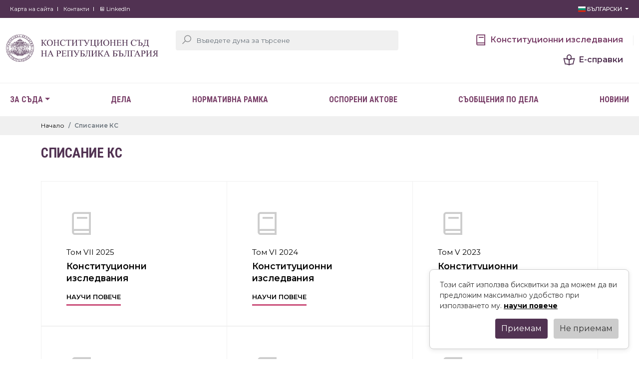

--- FILE ---
content_type: text/html; charset=UTF-8
request_url: https://www.constcourt.bg/bg/magazine
body_size: 5159
content:
<!DOCTYPE html>
<html lang="en">
<head>
	
	<meta charset="UTF-8">
    <meta http-equiv="X-UA-Compatible" content="IE=edge">
    <meta name="viewport" content="width=device-width, initial-scale=1.0">
	<meta name="description" content="Конституционен съд на Република България">
	
	<meta property="og:title" content="Конституционен съд на Република България" />
	<meta property="og:description" content="Конституционен съд на Република България" />
	<meta property="og:image" content="https://www.constcourt.bg/images/LOGO_KS_web_purple_bg.png" />
	
    <title>Конституционен съд на Република България</title>
	<link rel="icon" type="image/png" href="https://www.constcourt.bg/images/favicon.png">
    <link href="https://fastly.jsdelivr.net/npm/bootstrap@5.1.3/dist/css/bootstrap.min.css" rel="stylesheet" integrity="sha384-1BmE4kWBq78iYhFldvKuhfTAU6auU8tT94WrHftjDbrCEXSU1oBoqyl2QvZ6jIW3" crossorigin="anonymous">
    <link rel="stylesheet" href="https://www.constcourt.bg/css/flag-icons.min.css">
    <link rel="stylesheet" href="https://maxst.icons8.com/vue-static/landings/line-awesome/line-awesome/1.3.0/css/line-awesome.min.css">
    <link rel="stylesheet" href="https://cdnjs.cloudflare.com/ajax/libs/lightbox2/2.11.3/css/lightbox.css" integrity="sha512-Woz+DqWYJ51bpVk5Fv0yES/edIMXjj3Ynda+KWTIkGoynAMHrqTcDUQltbipuiaD5ymEo9520lyoVOo9jCQOCA==" crossorigin="anonymous" referrerpolicy="no-referrer" />
    <link rel="stylesheet" href="https://www.constcourt.bg/css/style.1.1.3.css?v5">
	<script src="https://code.jquery.com/jquery-3.6.0.min.js"></script>
    
</head>
<body>
    <header id="header">
        <div class="top-header">
            <div class="container">
                <div class="row">
                    <div class="col-lg-8 col-8">
                        <div class="top-header-links">
                            <!--<a href="https://www.constcourt.bg/bg/useful-links">Полезни връзки</a>-->
                            <a href="https://www.constcourt.bg/bg/sitemap">Карта на сайта</a>
                            <a href="https://www.constcourt.bg/bg/contacts">Контакти</a>
                            <a href="https://www.linkedin.com/company/constitutional-court-of-the-republic-of-bulgaria-%D0%BA%D0%BE%D0%BD%D1%81%D1%82%D0%B8%D1%82%D1%83%D1%86%D0%B8%D0%BE%D0%BD%D0%B5%D0%BD-%D1%81%D1%8A%D0%B4-%D1%80%D0%B5%D0%BF%D1%83%D0%B1%D0%BB%D0%B8%D0%BA%D0%B0-%D0%B1%D1%8A%D0%BB%D0%B3%D0%B0%D1%80%D0%B8%D1%8F" target="_blank"><i class="lab la-linkedin"></i> LinkedIn</a>
                        </div>
                    </div>
                    <div class="col-lg-4 col-4">
                        <div class="text-end language-wrapper">
                            <div class="dropdown">
                                <button class="btn  btn-sm btn-link dropdown-toggle" type="button" id="dropdownMenuButton1" data-bs-toggle="dropdown" aria-expanded="false">
                                    <span class="fi fi-bg"></span> Български
                                </button>
                                <ul class="dropdown-menu" aria-labelledby="dropdownMenuButton1">
									<li><a class="dropdown-item" href="https://www.constcourt.bg/bg"><span class="fi fi-bg"></span> Български</a></li>
                                	<li><a class="dropdown-item" href="https://www.constcourt.bg/en"><span class="fi fi-gb"></span> English</a></li>
								</ul>
                            </div>
                        </div>
                    </div>
                </div>
            </div>
        </div>
        <div class="middle-header">
            <div class="container">
                <div class="middle-header-container">
                    <a href="https://www.constcourt.bg/bg/" class="logo">
                        <img src="https://www.constcourt.bg/images/LOGO_KS_web_purple_bg.png?v100" class="img-fluid" alt="">
                    </a>

                    <div class="row">
                        <div class="col-lg-6 col-sm-6 col-8">
                            <form action="https://www.constcourt.bg/" method="get">
							<input type="hidden" name="mode" value="search_acts">
                                <div class="search-group-wrapper">
                                    <span class="search-icon"><i class="las la-search medium-icon"></i></span>
                                    <input type="text" name="search" placeholder="Въведете дума за търсене" class="form-control form-control-search" value="">
                                </div>
                            </form>
                        </div>
                        <div class="col-lg-6 col-sm-6 col-4">
                            <div class="middle-header-navigation text-end">
                                <a href="https://www.constcourt.bg/bg/magazine" class="c-1"><i class="las la-book monster-icon"></i> <span class="hidden-text">Конституционни изследвания</span></a>
                                <a href="https://www.constcourt.bg/bg/search" class="c-2"><i class="las la-book-reader monster-icon"></i> <span class="hidden-text">Е-справки</span> </a>
                            </div>
                        </div>
                    </div>
                </div>
            </div>
        </div>
        <div class="bottom-header">
            <nav class="navbar navbar-expand-lg " >
                <div class="container">
                  <a class="navbar-brand d-sm-block d-lg-block d-block  d-xl-none d-xxl-none" href="#">Навигация</a>
                  <button class="navbar-toggler" type="button" data-bs-toggle="collapse" data-bs-target="#navbarMain" aria-controls="navbarMain" aria-expanded="false" aria-label="Toggle navigation">
                    <span class="navbar-toggler-icon"><i class="las la-bars big-icon"></i></span>
                  </button>
            
                  <div class="collapse navbar-collapse justify-content-between " id="navbarMain">
                    <ul class="navbar-nav justify-content-between ">
                      <li class="nav-item dropdown">
                        <a class="nav-link dropdown-toggle" href="#" id="dropdown05" data-bs-toggle="dropdown" aria-expanded="false">За съда</a>
                        <ul class="dropdown-menu animate slideIn" aria-labelledby="dropdown05">
                          <li><a class="dropdown-item" href="https://www.constcourt.bg/bg/composition">Състав</a></li>
                          <li><a class="dropdown-item" href="https://www.constcourt.bg/bg/judges">Мандат</a></li>
                          <li><a class="dropdown-item" href="https://www.constcourt.bg/bg/competencies">Компетенции</a></li>
                          <li><a class="dropdown-item" href="https://www.constcourt.bg/bg/history">История</a></li>
                          <li><a class="dropdown-item" href="https://www.constcourt.bg/bg/previous-judges">Съдии с изтекъл мандат</a></li>
                        </ul>
                      </li>
                      <li class="nav-item">
                        <a class="nav-link" aria-current="page" href="https://www.constcourt.bg/bg/search-cases">Дела</a>
                      </li>
                      <li class="nav-item">
                        <a class="nav-link " aria-current="page" href="https://www.constcourt.bg/bg/legal">Нормативна рамка</a>
                      </li>
                      <li class="nav-item">
						<a class="nav-link" aria-current="page" href="https://www.constcourt.bg/bg/contested-acts">Оспорени актове</a>
					  </li>
					  <li class="nav-item">
                        <a class="nav-link" href="https://www.constcourt.bg/bg/messages" ario-current="page">Съобщения по дела</a>
                      </li>
                      <li class="nav-item">
                        <a class="nav-link" aria-current="page" href="https://www.constcourt.bg/bg/news">Новини</a>
                      </li>
					</ul>
                    
                  </div>
                </div>
              </nav>
        </div>
    </header><section class="page-header">
        <div class="breadcrumbs-wrapper">
            <div class="container">
                <nav aria-label="breadcrumb">
                    <ol class="breadcrumb">
                      <li class="breadcrumb-item"><a href="#">Начало</a></li>
                      <li class="breadcrumb-item active" aria-current="page">Списание КС</li>
                    </ol>
                </nav>
            </div>
           
        </div>
        <div class="container">
            <h1 class="page-title condensed">
                Списание КС
            </h1>
        </div>
    </section>
    <section class="page-content">
        <div class="container">
            <div class="boxes-list d-flex flex-wrap align-items-stretch">
                <a href="https://www.constcourt.bg/content/magazines/KONSTITUCIONNI_7_BG_e-book.pdf" target="_blank">
                    <div class="box-list-icon"><i class="las la-book"></i></div>
                    <div class="box-list-date">Том VII 2025</div>
                    <h4 class="box-list-title">Конституционни изследвания </h4>
                    <span class="learn-more-btn">научи повече</span>
                </a><a href="https://www.constcourt.bg/content/magazines/Конституционни изследвания том 6.pdf" target="_blank">
                    <div class="box-list-icon"><i class="las la-book"></i></div>
                    <div class="box-list-date">Том VI 2024</div>
                    <h4 class="box-list-title">Конституционни изследвания </h4>
                    <span class="learn-more-btn">научи повече</span>
                </a><a href="https://www.constcourt.bg/content/magazines/Конституционни изследвания том V.pdf" target="_blank">
                    <div class="box-list-icon"><i class="las la-book"></i></div>
                    <div class="box-list-date">Том V 2023</div>
                    <h4 class="box-list-title">Конституционни изследвания</h4>
                    <span class="learn-more-btn">научи повече</span>
                </a><a href="https://www.constcourt.bg/content/magazines/Конституционни изследвания Том 4.pdf" target="_blank">
                    <div class="box-list-icon"><i class="las la-book"></i></div>
                    <div class="box-list-date">Том IV 2022</div>
                    <h4 class="box-list-title">Конституционни изследвания</h4>
                    <span class="learn-more-btn">научи повече</span>
                </a><a href="https://www.constcourt.bg/content/magazines/3_2021_BG.pdf" target="_blank">
                    <div class="box-list-icon"><i class="las la-book"></i></div>
                    <div class="box-list-date">Том III 2021</div>
                    <h4 class="box-list-title">Конституционни изследвания</h4>
                    <span class="learn-more-btn">научи повече</span>
                </a><a href="https://www.constcourt.bg/content/magazines/2_2020_BG.pdf" target="_blank">
                    <div class="box-list-icon"><i class="las la-book"></i></div>
                    <div class="box-list-date">Том II 2020</div>
                    <h4 class="box-list-title">Конституционни изследвания</h4>
                    <span class="learn-more-btn">научи повече</span>
                </a><a href="https://www.constcourt.bg/content/magazines/1_2019_BG.pdf" target="_blank">
                    <div class="box-list-icon"><i class="las la-book"></i></div>
                    <div class="box-list-date">Том 1 2019</div>
                    <h4 class="box-list-title">Конституционни изследвания</h4>
                    <span class="learn-more-btn">научи повече</span>
                </a>
            </div>
        </div>
    </section><footer id="footer">
        <div class="footer-top">
            <div class="container">
                <a href="https://www.constcourt.bg/bg/" class="f-logo">
                    <img src="https://www.constcourt.bg/images/logo.png" class="img-fluid" alt="">
                </a>
                <div class="row">
                    <div class="col-lg-3">
                        <h4 class="f-title">
                            За съда
                        </h4>
                        <div class="f-links">
                            <a href="https://www.constcourt.bg/bg/composition">Състав</a>
                            <a href="https://www.constcourt.bg/bg/judjes">Мандат</a>
                            <a href="https://www.constcourt.bg/bg/competencies">Компетенции</a>
                            <a href="https://www.constcourt.bg/bg/history">История</a>
                        </div>
                    </div>
                    <div class="col-lg-3">
                        <h4 class="f-title">
                            Полезна информация
                        </h4>
                        <div class="f-links">
                            <a href="https://www.constcourt.bg/bg/personal-data">Защита на личните данни</a>
                            <a href="https://www.constcourt.bg/bg/public-information">Достъп до обществена информация</a>
							<a href="https://www.constcourt.bg/bg/internal-rules">Вътрешни правила</a>
                        </div>

                        <h4 class="f-title">
                            Актуално
                        </h4>
                        <div class="f-links">
                            <a href="https://www.constcourt.bg/bg/messages">Съобщения по дела</a>
                            <a href="https://www.constcourt.bg/bg/news">Начало</a>
                        </div>
                    </div>
                    <div class="col-lg-3">
                        <h4 class="f-title">
                            <a href="https://www.constcourt.bg/bg/search-cases">Дела</a>
                        </h4>
                        <h4 class="f-title">
                            <a href="https://www.constcourt.bg/bg/magazine">Конституционни изследвания</a>
                        </h4>
                        <h4 class="f-title">
                            <a href="https://www.constcourt.bg/bg/careers">Обяви за работа</a>
                        </h4>
                        <h4 class="f-title">
                            <a href="https://www.constcourt.bg/bg/gallery">Галерия</a>
                        </h4>
                        <h4 class="f-title">
                            <a href="https://www.constcourt.bg/bg/legal">Нормативна рамка</a>
                        </h4>
                    </div>
                    <div class="col-lg-3">
                        <h4 class="f-title">
                            <a href="https://www.constcourt.bg/bg/budget">Бюджет и финанси</a>
                        </h4>
                        <h4 class="f-title">
                            <a href="https://www.constcourt.bg/bg/contacts">Контакти</a>
                        </h4>
                        <h4 class="f-title">
                            <a href="https://www.constcourt.bg/bg/sitemap">Карта на сайта</a>
                        </h4>
                    </div>

                    



                </div>
            </div>
        </div>
        <div class="footer-middle">
            <div class="container">
                <div class="row">
                    <div class="col-lg-2">
                        <h4 class="f-title">
                            Главен секретар
                        </h4>
                        <div class="contact-data">
                            <h5>Валентин Георгиев</h5>
                            <div class="contact-list">
                                <a href="" class="d-flex align-items-center"><i class="las la-envelope normal-icon"></i>  <span><span class="__cf_email__" data-cfemail="46306821232934212f23300625292835322529333432682421">[email&#160;protected]</span></span> </a>
                                <a href="" class="d-flex align-items-center"><i class="las la-phone normal-icon"></i> <span>(+359 2) 940 23 40</span></a>
                            </div>
                        </div>
                    </div>
					<div class="col-lg-2">
                        <h4 class="f-title">
                            Човешки ресурси
                        </h4>
                        <div class="contact-data">
                            <h5>Весела Аргирова</h5>
                            <div class="contact-list">
                                <a href="" class="d-flex align-items-center"><i class="las la-envelope normal-icon"></i>  <span><span class="__cf_email__" data-cfemail="5d2b733c2f3a342f322b3c1d3e32332e293e32282f29733f3a">[email&#160;protected]</span></span> </a>
                                <a href="" class="d-flex align-items-center"><i class="las la-phone normal-icon"></i> <span>(+359 2) 940 23 42</span></a>
                            </div>
                        </div>
                    </div>
                    <div class="col-lg-2">
                        <h4 class="f-title">
                            Секретариат
                        </h4>
                        <div class="contact-data">
                            <div class="contact-list">
                                <a href="" class="d-flex align-items-center"><i class="las la-envelope normal-icon"></i>  <span><span class="__cf_email__" data-cfemail="3e4d5b5d4c5b4a5f4c575f4a7e5d51504d4a5d514b4c4a105c59">[email&#160;protected]</span></span> </a>
                            </div>
                        </div>
						
						<h4 class="f-title">
                            ПРЕССЛУЖБА
                        </h4>
                        <div class="contact-data">
                            <div class="contact-list">
                                <a href="" class="d-flex align-items-center"><i class="las la-envelope normal-icon"></i>  <span><span class="__cf_email__" data-cfemail="7606041305053615191805021519030402581411">[email&#160;protected]</span></span> </a>
                            </div>
                        </div>
                    </div>
                    

                    <div class="col-lg-3">
                        <h4 class="f-title">
                            Международна дейност и протокол
                        </h4>
                        <div class="contact-data">
							<h5>Гинка Вихрогонова</h5>
                            <div class="contact-list">
                                <a href="" class="d-flex align-items-center"><i class="las la-envelope normal-icon"></i>  <span><span class="__cf_email__" data-cfemail="01662f776869736e666e6f6e776041626e6f7275626e7473752f6366">[email&#160;protected]</span></span> </a>
                                <a href="" class="d-flex align-items-center"><i class="las la-phone normal-icon"></i> <span>(+359) 2 940 23 04</span></a>
                            </div>
							<h5>Валентин Георгиев</h5>
                            <div class="contact-list">
                                <a href="" class="d-flex align-items-center"><i class="las la-envelope normal-icon"></i>  <span><span class="__cf_email__" data-cfemail="43356d24262c31242a263503202c2d3037202c3631376d2124">[email&#160;protected]</span></span> </a>
                                <a href="" class="d-flex align-items-center"><i class="las la-phone normal-icon"></i> <span>(+359) 2 940 23 40</span></a>
                            </div>
							<h5>Полина Пешева</h5>
							<div class="contact-list">
                                <a href="" class="d-flex align-items-center"><i class="las la-envelope normal-icon"></i>  <span><span class="__cf_email__" data-cfemail="5f2f712b2c3e3c373a293e1f3c30312c2b3c302a2d2b713d38">[email&#160;protected]</span></span> </a>
                                <a href="" class="d-flex align-items-center"><i class="las la-phone normal-icon"></i> <span>(+359) 2 940 23 27</span></a>
                            </div>
                        </div>
                    </div>
					
					<div class="col-lg-3">
                        <h4 class="f-title">
                            ВРЪЗКИ С ОБЩЕСТВЕНОСТТА
                        </h4>
                        <div class="contact-data">
							<h5>Лилия Ангелова</h5>
                            <div class="contact-list">
                                <a href="" class="d-flex align-items-center"><i class="las la-envelope normal-icon"></i>  <span><span class="__cf_email__" data-cfemail="533f7d323d34363f3c253213303c3d2027303c2621277d3134">[email&#160;protected]</span></span> </a>
                                <a href="" class="d-flex align-items-center"><i class="las la-phone normal-icon"></i> <span>(+359) 885 166 075</span></a>
                            </div>
						</div>
                    </div>
                </div>
                
            </div>
        </div>
        <div class="footer-bottom">
            <div class="container">
                <div class="copyright">2026 © Конституционен съд на Република България - съдържанието е обект на авторско право</div>
                <div class="copyright-links"><a href="https://www.constcourt.bg/bg/cookies">Политика за ползване на бисквитки</a></div>
            </div>
        </div>
    </footer>
	<script data-cfasync="false" src="/cdn-cgi/scripts/5c5dd728/cloudflare-static/email-decode.min.js"></script><script src="https://fastly.jsdelivr.net/npm/bootstrap@5.1.3/dist/js/bootstrap.bundle.min.js" integrity="sha384-ka7Sk0Gln4gmtz2MlQnikT1wXgYsOg+OMhuP+IlRH9sENBO0LRn5q+8nbTov4+1p" crossorigin="anonymous"></script>
	<script src="https://cdnjs.cloudflare.com/ajax/libs/lightbox2/2.11.3/js/lightbox.min.js" integrity="sha512-k2GFCTbp9rQU412BStrcD/rlwv1PYec9SNrkbQlo6RZCf75l6KcC3UwDY8H5n5hl4v77IDtIPwOk9Dqjs/mMBQ==" crossorigin="anonymous" referrerpolicy="no-referrer"></script>
    <script src="https://www.constcourt.bg/js/app.1.0.2.js"></script>
	
<!-- Cookie Consent Popup -->
<div id="cookie-consent" style="
  display: none;
  position: fixed;
  bottom: 20px;
  right: 20px;
  background: #fff;
  border: 1px solid #ccc;
  border-radius: 8px;
  padding: 20px;
  box-shadow: 0 2px 10px rgba(0,0,0,0.1);
  z-index: 10000;
  max-width: 400px;
  margin: auto;
">
  <p style="margin-bottom: 15px; color: #333; font-size: 14px;">
    Този сайт използва бисквитки за да можем да ви предложим максимално удобство при използването му. <a href="https://www.constcourt.bg/bg/cookies"><strong><u>научи повече</u></strong></a>
  </p>
  <div style="text-align: right;">
    <button id="enable-cookies" style="
      background: #513252;
      color: white;
      border: none;
      padding: 8px 12px;
      border-radius: 4px;
      cursor: pointer;
      margin-right: 8px;
    ">Приемам</button>
    <button id="reject-cookies" style="
      background: #ccc;
      color: #333;
      border: none;
      padding: 8px 12px;
      border-radius: 4px;
      cursor: pointer;
    ">Не приемам</button>
  </div>
</div>

<script>
(function() {
  const consentKey = 'cookieConsent';
  const consentPopup = document.getElementById('cookie-consent');

  // Check if user has already made a choice
  const savedConsent = localStorage.getItem(consentKey);

  if (!savedConsent) {
    consentPopup.style.display = 'block';
  }

  document.getElementById('enable-cookies').addEventListener('click', function() {
    localStorage.setItem(consentKey, 'enabled');
    consentPopup.style.display = 'none';
    console.log('Cookies enabled');
    // Initialize analytics or tracking scripts here if needed
  });

  document.getElementById('reject-cookies').addEventListener('click', function() {
    consentPopup.style.display = 'none';
    console.log('Cookies rejected');
    // Optionally disable non-essential cookies or tracking here
  });
})();
</script>

<script defer src="https://static.cloudflareinsights.com/beacon.min.js/vcd15cbe7772f49c399c6a5babf22c1241717689176015" integrity="sha512-ZpsOmlRQV6y907TI0dKBHq9Md29nnaEIPlkf84rnaERnq6zvWvPUqr2ft8M1aS28oN72PdrCzSjY4U6VaAw1EQ==" data-cf-beacon='{"version":"2024.11.0","token":"f96dc79b2fa24273bcb4c6cf57ac621d","r":1,"server_timing":{"name":{"cfCacheStatus":true,"cfEdge":true,"cfExtPri":true,"cfL4":true,"cfOrigin":true,"cfSpeedBrain":true},"location_startswith":null}}' crossorigin="anonymous"></script>
</body>
</html>